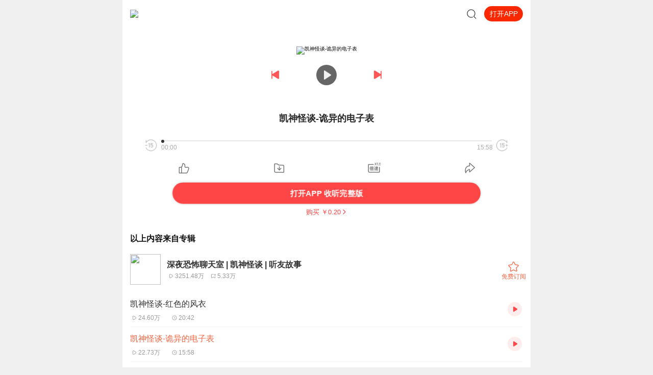

--- FILE ---
content_type: text/plain; charset=utf-8
request_url: https://hdaa.shuzilm.cn/report?v=1.2.0&e=1&c=1&r=23cb16f2-1a48-4182-96e6-d12a0d9052cd
body_size: 300
content:
l+XOYr8YdFXFTF65zNb3bTaalWeNm7KGwCR/Aa/H20QINCtsmXUklA1wHHlY+Q3QhpfRs+bVasnzfdnCS6jWyMrdQNCzhFOG9zp+fa/vwAVItbU1qNmjWt2AIPPkGuqDlLEsic2kdK673Yk+kIasnN3W+1ZEIoKmKdiTZAUj0Rcm3oi3W92CT0Mq2kWHX3vh779Pa1JqcPvbM46o6lPkqveqXsux3h825LOemxLAXXfX/1neG3QcD0RtcfmdcUd5wvDNO/K1ufN0dg6R0qfsQLSHBeYI4s3hTRTSN3kc6nQ=

--- FILE ---
content_type: text/plain; charset=UTF-8
request_url: https://m.ximalaya.com/revision/search/seo?kw=%E5%87%AF%E7%A5%9E%E6%80%AA%E8%B0%88-%E8%AF%A1%E5%BC%82%E7%9A%84%E7%94%B5%E5%AD%90%E8%A1%A8&page=1&rows=16&device=iPhone&condition=relation&spellchecker=true&core=track
body_size: 1576
content:
{"ret":200,"data":{"illegal":false,"kw":"凯神怪谈-诡异的电子表","track":{"docs":[{"createdAt":1649413653000,"title":"凯神怪谈-诡异的电子表","isV":false,"duration":958.615,"uid":23866170,"categoryId":-1,"updatedAt":1736943498000,"nickname":"凯神_","isPaid":false,"id":519525586,"verifyType":-1,"isNoCopyright":false,"albumId":63023059,"albumTitle":"深夜恐怖聊天室 | 凯神怪谈 | 听友故事","price":"0.0","discounterPrice":"0.0","isFree":false,"isAuthorized":false,"priceTyped":-1,"playCount":227291,"commentCount":0,"shareCount":0,"likeCount":0,"albumCoverPath":"","isTrailer":-1,"isTrailerBool":false,"sampleDuration":0,"coverPath":"http://imagev2.xmcdn.com/storages/11dd-audiofreehighqps/D6/30/GKwRIRwGDhafAAYDQQEtQ0q9.jpg!op_type=3&columns=180&rows=180","trackUrl":"/sound/519525586","albumUrl":"/album/63023059","userUrl":"/zhubo/23866170","richTitle":"<span class =\"orange-1\">凯神怪谈-诡异的电子表</span>","isVideo":false},{"createdAt":1768384846000,"title":"凯神怪谈-一幅诡异老画","isV":false,"duration":1026.586,"uid":23866170,"categoryId":-1,"updatedAt":1768385108000,"nickname":"凯神_","isPaid":false,"id":949087346,"verifyType":-1,"isNoCopyright":false,"albumId":72884050,"albumTitle":"深夜恐怖聊天室2 | 凯神怪谈 | 听友故事|新评书","price":"0.0","discounterPrice":"0.0","isFree":false,"isAuthorized":false,"priceTyped":-1,"playCount":6473,"commentCount":0,"shareCount":0,"likeCount":0,"albumCoverPath":"","isTrailer":-1,"isTrailerBool":false,"sampleDuration":0,"coverPath":"http://imagev2.xmcdn.com/storages/c9cf-audiofreehighqps/5B/55/GKwRIaIHVvfSAAISnAHUq47t.jpg!op_type=3&columns=180&rows=180","trackUrl":"/sound/949087346","albumUrl":"/album/72884050","userUrl":"/zhubo/23866170","richTitle":"凯神怪谈-一幅诡异老画","isVideo":false},{"createdAt":1721556005000,"title":"凯神怪谈-诡异的三轮车","isV":false,"duration":765.857,"uid":23866170,"categoryId":-1,"updatedAt":1721556415000,"nickname":"凯神_","isPaid":false,"id":742832741,"verifyType":-1,"isNoCopyright":false,"albumId":72884050,"albumTitle":"深夜恐怖聊天室2 | 凯神怪谈 | 听友故事|新评书","price":"0.0","discounterPrice":"0.0","isFree":false,"isAuthorized":false,"priceTyped":-1,"playCount":29387,"commentCount":0,"shareCount":0,"likeCount":0,"albumCoverPath":"","isTrailer":-1,"isTrailerBool":false,"sampleDuration":0,"coverPath":"http://imagev2.xmcdn.com/storages/c9cf-audiofreehighqps/5B/55/GKwRIaIHVvfSAAISnAHUq47t.jpg!op_type=3&columns=180&rows=180","trackUrl":"/sound/742832741","albumUrl":"/album/72884050","userUrl":"/zhubo/23866170","richTitle":"凯神怪谈-诡异的三轮车","isVideo":false},{"createdAt":1650193208000,"title":"凯神怪谈-诡异的按摩女","isV":false,"duration":1078.57,"uid":23866170,"categoryId":-1,"updatedAt":1736943603000,"nickname":"凯神_","isPaid":false,"id":522707628,"verifyType":-1,"isNoCopyright":false,"albumId":63023059,"albumTitle":"深夜恐怖聊天室 | 凯神怪谈 | 听友故事","price":"0.0","discounterPrice":"0.0","isFree":false,"isAuthorized":false,"priceTyped":-1,"playCount":192440,"commentCount":0,"shareCount":0,"likeCount":0,"albumCoverPath":"","isTrailer":-1,"isTrailerBool":false,"sampleDuration":0,"coverPath":"http://imagev2.xmcdn.com/storages/11dd-audiofreehighqps/D6/30/GKwRIRwGDhafAAYDQQEtQ0q9.jpg!op_type=3&columns=180&rows=180","trackUrl":"/sound/522707628","albumUrl":"/album/63023059","userUrl":"/zhubo/23866170","richTitle":"凯神怪谈-诡异的按摩女","isVideo":false},{"createdAt":1653994806000,"title":"凯神怪谈-诡异的黄色布条","isV":false,"duration":1145.991,"uid":23866170,"categoryId":-1,"updatedAt":1736943861000,"nickname":"凯神_","isPaid":false,"id":539032346,"verifyType":-1,"isNoCopyright":false,"albumId":63023059,"albumTitle":"深夜恐怖聊天室 | 凯神怪谈 | 听友故事","price":"0.0","discounterPrice":"0.0","isFree":false,"isAuthorized":false,"priceTyped":-1,"playCount":116302,"commentCount":0,"shareCount":0,"likeCount":0,"albumCoverPath":"","isTrailer":-1,"isTrailerBool":false,"sampleDuration":0,"coverPath":"http://imagev2.xmcdn.com/storages/11dd-audiofreehighqps/D6/30/GKwRIRwGDhafAAYDQQEtQ0q9.jpg!op_type=3&columns=180&rows=180","trackUrl":"/sound/539032346","albumUrl":"/album/63023059","userUrl":"/zhubo/23866170","richTitle":"凯神怪谈-诡异的黄色布条","isVideo":false},{"createdAt":1651834807000,"title":"凯神怪谈-诡异的钉子户上","isV":false,"duration":996.78,"uid":23866170,"categoryId":-1,"updatedAt":1736943663000,"nickname":"凯神_","isPaid":false,"id":529088838,"verifyType":-1,"isNoCopyright":false,"albumId":63023059,"albumTitle":"深夜恐怖聊天室 | 凯神怪谈 | 听友故事","price":"0.0","discounterPrice":"0.0","isFree":false,"isAuthorized":false,"priceTyped":-1,"playCount":155164,"commentCount":0,"shareCount":0,"likeCount":0,"albumCoverPath":"","isTrailer":-1,"isTrailerBool":false,"sampleDuration":0,"coverPath":"http://imagev2.xmcdn.com/storages/11dd-audiofreehighqps/D6/30/GKwRIRwGDhafAAYDQQEtQ0q9.jpg!op_type=3&columns=180&rows=180","trackUrl":"/sound/529088838","albumUrl":"/album/63023059","userUrl":"/zhubo/23866170","richTitle":"凯神怪谈-诡异的钉子户上","isVideo":false},{"createdAt":1651921207000,"title":"凯神怪谈-诡异的钉子户下","isV":false,"duration":1341.831,"uid":23866170,"categoryId":-1,"updatedAt":1736943687000,"nickname":"凯神_","isPaid":false,"id":529429832,"verifyType":-1,"isNoCopyright":false,"albumId":63023059,"albumTitle":"深夜恐怖聊天室 | 凯神怪谈 | 听友故事","price":"0.0","discounterPrice":"0.0","isFree":false,"isAuthorized":false,"priceTyped":-1,"playCount":157651,"commentCount":0,"shareCount":0,"likeCount":0,"albumCoverPath":"","isTrailer":-1,"isTrailerBool":false,"sampleDuration":0,"coverPath":"http://imagev2.xmcdn.com/storages/11dd-audiofreehighqps/D6/30/GKwRIRwGDhafAAYDQQEtQ0q9.jpg!op_type=3&columns=180&rows=180","trackUrl":"/sound/529429832","albumUrl":"/album/63023059","userUrl":"/zhubo/23866170","richTitle":"凯神怪谈-诡异的钉子户下","isVideo":false},{"createdAt":1658142005000,"title":"凯神怪谈-抢救室诡异的经历","isV":false,"duration":1296.535,"uid":23866170,"categoryId":-1,"updatedAt":1736944561000,"nickname":"凯神_","isPaid":false,"id":553228238,"verifyType":-1,"isNoCopyright":false,"albumId":63023059,"albumTitle":"深夜恐怖聊天室 | 凯神怪谈 | 听友故事","price":"0.0","discounterPrice":"0.0","isFree":false,"isAuthorized":false,"priceTyped":-1,"playCount":108749,"commentCount":0,"shareCount":0,"likeCount":0,"albumCoverPath":"","isTrailer":-1,"isTrailerBool":false,"sampleDuration":0,"coverPath":"http://imagev2.xmcdn.com/storages/11dd-audiofreehighqps/D6/30/GKwRIRwGDhafAAYDQQEtQ0q9.jpg!op_type=3&columns=180&rows=180","trackUrl":"/sound/553228238","albumUrl":"/album/63023059","userUrl":"/zhubo/23866170","richTitle":"凯神怪谈-抢救室诡异的经历","isVideo":false},{"createdAt":1711015204000,"title":"凯神怪谈-火葬场诡异经历","isV":false,"duration":583.575,"uid":23866170,"categoryId":-1,"updatedAt":1721123344000,"nickname":"凯神_","isPaid":false,"id":716323573,"verifyType":-1,"isNoCopyright":false,"albumId":72884050,"albumTitle":"深夜恐怖聊天室2 | 凯神怪谈 | 听友故事|新评书","price":"0.0","discounterPrice":"0.0","isFree":false,"isAuthorized":false,"priceTyped":-1,"playCount":38073,"commentCount":0,"shareCount":0,"likeCount":0,"albumCoverPath":"","isTrailer":-1,"isTrailerBool":false,"sampleDuration":0,"coverPath":"http://imagev2.xmcdn.com/storages/c9cf-audiofreehighqps/5B/55/GKwRIaIHVvfSAAISnAHUq47t.jpg!op_type=3&columns=180&rows=180","trackUrl":"/sound/716323573","albumUrl":"/album/72884050","userUrl":"/zhubo/23866170","richTitle":"凯神怪谈-火葬场诡异经历","isVideo":false},{"createdAt":1728633803000,"title":"凯神怪谈-山东潍坊诡异小楼","isV":false,"duration":974.576,"uid":23866170,"categoryId":-1,"updatedAt":1728634134000,"nickname":"凯神_","isPaid":false,"id":764162316,"verifyType":-1,"isNoCopyright":false,"albumId":82241560,"albumTitle":"深夜恐怖聊天室3 | 凯神怪谈 | 听友故事","price":"0.0","discounterPrice":"0.0","isFree":false,"isAuthorized":false,"priceTyped":-1,"playCount":31783,"commentCount":0,"shareCount":0,"likeCount":0,"albumCoverPath":"","isTrailer":-1,"isTrailerBool":false,"sampleDuration":0,"coverPath":"http://imagev2.xmcdn.com/storages/1b5e-audiofreehighqps/E9/FA/GKwRINsKRUHgAAP8OwLjBhTX.jpeg!op_type=3&columns=180&rows=180","trackUrl":"/sound/764162316","albumUrl":"/album/82241560","userUrl":"/zhubo/23866170","richTitle":"凯神怪谈-山东潍坊诡异小楼","isVideo":false},{"createdAt":1663153203000,"title":"凯神怪谈-国道上的诡异经历","isV":false,"duration":794.749,"uid":23866170,"categoryId":-1,"updatedAt":1736944839000,"nickname":"凯神_","isPaid":false,"id":569196863,"verifyType":-1,"isNoCopyright":false,"albumId":63023059,"albumTitle":"深夜恐怖聊天室 | 凯神怪谈 | 听友故事","price":"0.0","discounterPrice":"0.0","isFree":false,"isAuthorized":false,"priceTyped":-1,"playCount":95255,"commentCount":0,"shareCount":0,"likeCount":0,"albumCoverPath":"","isTrailer":-1,"isTrailerBool":false,"sampleDuration":0,"coverPath":"http://imagev2.xmcdn.com/storages/11dd-audiofreehighqps/D6/30/GKwRIRwGDhafAAYDQQEtQ0q9.jpg!op_type=3&columns=180&rows=180","trackUrl":"/sound/569196863","albumUrl":"/album/63023059","userUrl":"/zhubo/23866170","richTitle":"凯神怪谈-国道上的诡异经历","isVideo":false},{"createdAt":1654340405000,"title":"凯神怪谈-陕西诡异灭门事件","isV":false,"duration":1322.448,"uid":23866170,"categoryId":-1,"updatedAt":1736943965000,"nickname":"凯神_","isPaid":false,"id":540171129,"verifyType":-1,"isNoCopyright":false,"albumId":63023059,"albumTitle":"深夜恐怖聊天室 | 凯神怪谈 | 听友故事","price":"0.0","discounterPrice":"0.0","isFree":false,"isAuthorized":false,"priceTyped":-1,"playCount":132288,"commentCount":0,"shareCount":0,"likeCount":0,"albumCoverPath":"","isTrailer":-1,"isTrailerBool":false,"sampleDuration":0,"coverPath":"http://imagev2.xmcdn.com/storages/11dd-audiofreehighqps/D6/30/GKwRIRwGDhafAAYDQQEtQ0q9.jpg!op_type=3&columns=180&rows=180","trackUrl":"/sound/540171129","albumUrl":"/album/63023059","userUrl":"/zhubo/23866170","richTitle":"凯神怪谈-陕西诡异灭门事件","isVideo":false},{"createdAt":1728469353000,"title":"凯神怪谈-迪拜酒店的诡异经历","isV":false,"duration":724.688,"uid":23866170,"categoryId":-1,"updatedAt":1728469827000,"nickname":"凯神_","isPaid":false,"id":763578617,"verifyType":-1,"isNoCopyright":false,"albumId":82241560,"albumTitle":"深夜恐怖聊天室3 | 凯神怪谈 | 听友故事","price":"0.0","discounterPrice":"0.0","isFree":false,"isAuthorized":false,"priceTyped":-1,"playCount":29010,"commentCount":0,"shareCount":0,"likeCount":0,"albumCoverPath":"","isTrailer":-1,"isTrailerBool":false,"sampleDuration":0,"coverPath":"http://imagev2.xmcdn.com/storages/1b5e-audiofreehighqps/E9/FA/GKwRINsKRUHgAAP8OwLjBhTX.jpeg!op_type=3&columns=180&rows=180","trackUrl":"/sound/763578617","albumUrl":"/album/82241560","userUrl":"/zhubo/23866170","richTitle":"凯神怪谈-迪拜酒店的诡异经历","isVideo":false},{"createdAt":1652958006000,"title":"凯神怪谈-报社小编的诡异死亡","isV":false,"duration":1200.143,"uid":23866170,"categoryId":-1,"updatedAt":1736943763000,"nickname":"凯神_","isPaid":false,"id":534226587,"verifyType":-1,"isNoCopyright":false,"albumId":63023059,"albumTitle":"深夜恐怖聊天室 | 凯神怪谈 | 听友故事","price":"0.0","discounterPrice":"0.0","isFree":false,"isAuthorized":false,"priceTyped":-1,"playCount":143470,"commentCount":0,"shareCount":0,"likeCount":0,"albumCoverPath":"","isTrailer":-1,"isTrailerBool":false,"sampleDuration":0,"coverPath":"http://imagev2.xmcdn.com/storages/11dd-audiofreehighqps/D6/30/GKwRIRwGDhafAAYDQQEtQ0q9.jpg!op_type=3&columns=180&rows=180","trackUrl":"/sound/534226587","albumUrl":"/album/63023059","userUrl":"/zhubo/23866170","richTitle":"凯神怪谈-报社小编的诡异死亡","isVideo":false},{"createdAt":1665226802000,"title":"凯神怪谈-上门推销的诡异经历","isV":false,"duration":1080.973,"uid":23866170,"categoryId":-1,"updatedAt":1736944975000,"nickname":"凯神_","isPaid":false,"id":575315666,"verifyType":-1,"isNoCopyright":false,"albumId":63023059,"albumTitle":"深夜恐怖聊天室 | 凯神怪谈 | 听友故事","price":"0.0","discounterPrice":"0.0","isFree":false,"isAuthorized":false,"priceTyped":-1,"playCount":84359,"commentCount":0,"shareCount":0,"likeCount":0,"albumCoverPath":"","isTrailer":-1,"isTrailerBool":false,"sampleDuration":0,"coverPath":"http://imagev2.xmcdn.com/storages/11dd-audiofreehighqps/D6/30/GKwRIRwGDhafAAYDQQEtQ0q9.jpg!op_type=3&columns=180&rows=180","trackUrl":"/sound/575315666","albumUrl":"/album/63023059","userUrl":"/zhubo/23866170","richTitle":"凯神怪谈-上门推销的诡异经历","isVideo":false},{"createdAt":1671098409000,"title":"凯神怪谈-广州沙河顶诡异传闻","isV":false,"duration":941.635,"uid":23866170,"categoryId":-1,"updatedAt":1721123370000,"nickname":"凯神_","isPaid":false,"id":596896873,"verifyType":-1,"isNoCopyright":false,"albumId":72884050,"albumTitle":"深夜恐怖聊天室2 | 凯神怪谈 | 听友故事|新评书","price":"0.0","discounterPrice":"0.0","isFree":false,"isAuthorized":false,"priceTyped":-1,"playCount":158329,"commentCount":0,"shareCount":0,"likeCount":0,"albumCoverPath":"","isTrailer":-1,"isTrailerBool":false,"sampleDuration":0,"coverPath":"http://imagev2.xmcdn.com/storages/c9cf-audiofreehighqps/5B/55/GKwRIaIHVvfSAAISnAHUq47t.jpg!op_type=3&columns=180&rows=180","trackUrl":"/sound/596896873","albumUrl":"/album/72884050","userUrl":"/zhubo/23866170","richTitle":"凯神怪谈-广州沙河顶诡异传闻","isVideo":false}],"pageSize":16,"currentPage":1,"sc":{},"total":6340,"totalPage":1,"index":999}}}

--- FILE ---
content_type: text/plain; charset=utf-8
request_url: https://hdaa.shuzilm.cn/report?v=1.2.0&e=1&c=1&r=0c5cba65-06ff-4262-997f-b8e1e454c9f9
body_size: 300
content:
l+XOYr8YdFXFTF65zNb3bTaalWeNm7KGwCR/Aa/H20QINCtsmXUklA1wHHlY+Q3QhpfRs+bVasnzfdnCS6jWyMrdQNCzhFOG9zp+fa/vwAVItbU1qNmjWt2AIPPkGuqDlLEsic2kdK673Yk+kIasnN3W+1ZEIoKmKdiTZAUj0RdustLN9zYqpDpxKATg1b69TA/CCkq19JY+AoBTkWPzbfqQ67cbEwIh2XipeTMldTPX/1neG3QcD0RtcfmdcUd5wvDNO/K1ufN0dg6R0qfsQLSHBeYI4s3hTRTSN3kc6nQ=

--- FILE ---
content_type: text/plain; charset=UTF-8
request_url: https://m.ximalaya.com/revision/search/seo?kw=%E6%B7%B1%E5%A4%9C%E6%81%90%E6%80%96%E8%81%8A%E5%A4%A9%E5%AE%A4%20%7C%20&page=1&rows=19&device=iPhone&condition=relation&spellchecker=true&core=album
body_size: 6254
content:
{"ret":200,"data":{"illegal":false,"kw":"深夜恐怖聊天室 | ","album":{"docs":[{"playCount":8612,"coverPath":"storages/4614-audiofreehighqps/FC/FC/GMCoOSYIKSg-AAGYqgIXOqsw.png","title":"深夜恐怖聊天室","uid":465842659,"url":"/album/75848601","categoryPinyin":"","categoryId":-1,"intro":"都市传说，校园灵异，乡野诡事，民间怪谈，医院惊魂！好听上头的鬼故事，一魂上头，伴你入眠！喂给你的恐惧，就作为你的晚餐，侵蚀你藏匿于心里的灵异幻梦。也许这只是你从未见过的世界另一面。","albumId":75848601,"isPaid":false,"isFinished":0,"createdAt":1769479812117,"updatedAt":1769479812117,"isVipFree":false,"nickname":"新石器年代","anchorPic":"storages/8dbb-audiofreehighqps/05/A5/GMCoOSMIOUVnAAHsigIcsl2l.jpg","verifyType":-1,"vipFreeType":-1,"tracksCount":125,"priceTypes":[],"anchorUrl":"/zhubo/465842659","richTitle":"深夜恐怖聊天室","vipType":0,"albumSubscript":-1,"lastUpTrackTitle":"0047. 女兒不要哭！爸爸老了，不怕坐牢！富商殺婿案","lastUpTrackId":636362009},{"playCount":2765,"coverPath":"storages/419b-audiofreehighqps/DA/0F/GKwRIMAIReELAADvCQIhYWX1.png","title":"深夜恐怖聊天室","uid":465931651,"url":"/album/76209520","categoryPinyin":"","categoryId":-1,"intro":"世界之大无奇不有 古今中外奇案荟萃或诡异，或离奇；或荒唐，或无稽；或悬疑，或恐怖；或感叹，或震惊。古往今来，世界各地都有很多奇怪的案件发生，有的案件已经破解，有的案件仍然是一团迷雾。在这些奇形怪状的案件背后，埋藏着科学的引线，人性的光芒与...","albumId":76209520,"isPaid":false,"isFinished":0,"createdAt":1769479812117,"updatedAt":1769479812117,"isVipFree":false,"nickname":"看不出小黄猫","anchorPic":"storages/ae52-audiofreehighqps/B1/DD/GMCoOSUIIqksAAE_LQIVSv-u.png","verifyType":-1,"vipFreeType":-1,"tracksCount":35,"priceTypes":[],"anchorUrl":"/zhubo/465931651","richTitle":"深夜恐怖聊天室","vipType":0,"albumSubscript":-1,"lastUpTrackTitle":"0007. 刚刚，马斯克表示：穿越时空的光速引擎方面德国已经超越了我们","lastUpTrackId":637155449},{"playCount":32514833,"coverPath":"storages/11dd-audiofreehighqps/D6/30/GKwRIRwGDhafAAYDQQEtQ0q9.jpg","title":"深夜恐怖聊天室 | 凯神怪谈 | 听友故事","uid":23866170,"url":"/album/63023059","categoryPinyin":"","categoryId":-1,"intro":"听友提供灵异故事  365个听友提供民间灵异故事凯神多年积累精华故事 凯神新专辑《深夜恐怖聊天室之凯神怪谈》上线了！！！ 期待您的 好评  订阅   转发  留言 详情见下方海报  每天晚凯神为您营造属于您的“深夜恐怖聊天室” 节目每日保持不间断更...","albumId":63023059,"isPaid":false,"isFinished":0,"createdAt":1769479812117,"updatedAt":1769479812117,"isVipFree":false,"nickname":"凯神_","anchorPic":"storages/e72b-audiofreehighqps/07/49/GMCoOSQGefJNAADW-wFo9Zsl.jpg","verifyType":-1,"vipFreeType":-1,"tracksCount":259,"priceTypes":[],"anchorUrl":"/zhubo/23866170","richTitle":"<span class =\"orange-1\">深夜恐怖聊天室 | </span>凯神怪谈 | 听友故事","vipType":0,"albumSubscript":2,"lastUpTrackTitle":"凯神怪谈-可怕的大个子男人（第一季结束，第二季很快上架等我通知，感谢大家）","lastUpTrackId":588773319},{"playCount":13105128,"coverPath":"storages/1b5e-audiofreehighqps/E9/FA/GKwRINsKRUHgAAP8OwLjBhTX.jpeg","title":"深夜恐怖聊天室3 | 凯神怪谈 | 听友故事","uid":23866170,"url":"/album/82241560","categoryPinyin":"","categoryId":-1,"intro":"《深夜恐怖聊天室3》诡语怪谈主播凯神新作上线 带您进入恐怖有声盛宴 凯神多年积累精华灵异故事合集 每晚凯神为您营造属于您的“深夜恐怖聊天室”为您讲述一段段离奇的故事 @全身长毛的老太太@北京胡同里的邪事@天津月牙河的小女孩@民国云南僵尸传闻@...","albumId":82241560,"isPaid":false,"isFinished":0,"createdAt":1769479812118,"updatedAt":1769479812118,"isVipFree":false,"nickname":"凯神_","anchorPic":"storages/e72b-audiofreehighqps/07/49/GMCoOSQGefJNAADW-wFo9Zsl.jpg","verifyType":-1,"vipFreeType":-1,"tracksCount":596,"priceTypes":[],"anchorUrl":"/zhubo/23866170","richTitle":"深夜恐怖聊天室3 | 凯神怪谈 | 听友故事","vipType":0,"albumSubscript":2,"lastUpTrackTitle":"蓄意杀人","lastUpTrackId":952269035},{"playCount":48227173,"coverPath":"storages/c9cf-audiofreehighqps/5B/55/GKwRIaIHVvfSAAISnAHUq47t.jpg","title":"深夜恐怖聊天室2 | 凯神怪谈 | 听友故事|新评书","uid":23866170,"url":"/album/72884050","categoryPinyin":"","categoryId":-1,"intro":"听友提供灵异故事  365个听友提供民间灵异故事 凯神多年积累精华故事 凯神新专辑《深夜恐怖聊天室之凯神怪谈第二季》上线了！！！ 期待您的 好评 订阅 转发 留言 详情见下方海报 每天晚凯神为您营造属于您的“深夜恐怖聊天室” 节目每日保持不间断更新  ...","albumId":72884050,"isPaid":false,"isFinished":0,"createdAt":1769479812118,"updatedAt":1769479812118,"isVipFree":false,"nickname":"凯神_","anchorPic":"storages/e72b-audiofreehighqps/07/49/GMCoOSQGefJNAADW-wFo9Zsl.jpg","verifyType":-1,"vipFreeType":-1,"tracksCount":1111,"priceTypes":[],"anchorUrl":"/zhubo/23866170","richTitle":"深夜恐怖聊天室2 | 凯神怪谈 | 听友故事|新评书","vipType":0,"albumSubscript":2,"lastUpTrackTitle":"凯神怪谈-我家邻居和农药前的邪事","lastUpTrackId":952275424},{"playCount":587171,"coverPath":"storages/c027-audiofreehighqps/5F/1A/GMCoOSEGg4ioAAEAwgFtXt6V.jpg","title":"深夜恐怖电台","uid":161868469,"url":"/album/68552812","categoryPinyin":"","categoryId":-1,"intro":"秦勇是一名刚刚毕业的大学生，由于他是艺术系的学生，所以毕业后便找了一份电台节目。每到晚上都会讲一个恐怖故事，而这些恐怖故事都是由一个名叫“午夜凶铃”的陌生微信号给他提供的故事。　　起初那些故事都还只是故事而已，但随着时间的推移秦勇发现那...","albumId":68552812,"isPaid":false,"isFinished":0,"createdAt":1769479812118,"updatedAt":1769479812118,"isVipFree":false,"nickname":"金雪有声","anchorPic":"storages/dc32-audiofreehighqps/FB/6B/CKwRIMAFRBBfAACxGQDuE7F6.jpg","verifyType":-1,"vipFreeType":-1,"tracksCount":166,"priceTypes":[],"anchorUrl":"/zhubo/161868469","richTitle":"深夜恐怖电台","vipType":0,"albumSubscript":-1,"lastUpTrackTitle":"深夜故事 165 阴伞（13） 【完】感谢大家的收听","lastUpTrackId":558288179},{"playCount":256998,"coverPath":"group81/M0A/E7/EE/wKgPEl7GbOqRz-xaAABtAUiVh4Q674.jpg","title":"深夜恐怖小说","uid":223295808,"url":"/album/38200405","categoryPinyin":"","categoryId":-1,"intro":"有声体会故事中人物遭遇与反转","albumId":38200405,"isPaid":false,"isFinished":0,"createdAt":1769479812118,"updatedAt":1769479812118,"isVipFree":false,"nickname":"回音355","anchorPic":"storages/5a79-audiofreehighqps/0B/10/GAqhfD0MAL67AAA9rwOywyQn.jpg","verifyType":-1,"vipFreeType":-1,"tracksCount":50,"priceTypes":[],"anchorUrl":"/zhubo/223295808","richTitle":"深夜恐怖小说","vipType":0,"albumSubscript":-1,"lastUpTrackTitle":"善有善报","lastUpTrackId":301089417},{"playCount":2078,"coverPath":"storages/753c-audiofreehighqps/E3/08/GKwRIMAG0jq-AAJxNwGTUfoW.jpg","title":"MJ聊天室","uid":9072548,"url":"/album/70345275","categoryPinyin":"","categoryId":-1,"intro":"省级音乐广播节目主持人音乐 | 旅行 | 下厨每一个你 每一个我️夜晚矫情工作 白天认真生活","albumId":70345275,"isPaid":false,"isFinished":0,"createdAt":1769479812118,"updatedAt":1769479812118,"isVipFree":false,"nickname":"DJ张扬","anchorPic":"storages/0f31-audiofreehighqps/A3/28/GMCoOSMGwppUAAMBEAGOjxIB.jpg","verifyType":-1,"vipFreeType":-1,"tracksCount":8,"priceTypes":[],"anchorUrl":"/zhubo/9072548","richTitle":"MJ聊天室","vipType":0,"albumSubscript":-1,"lastUpTrackTitle":"相较于“精致穷”，认真生活，才是一个人最高级的活法","lastUpTrackId":576903670},{"playCount":10448741,"coverPath":"group43/M01/9E/91/wKgKjVr1fErz5DXxAAMuN5A-4QQ833.jpg","title":"VG聊天室","uid":77600734,"url":"/album/7382293","categoryPinyin":"","categoryId":-1,"intro":"VG聊天室，分享最美好的游戏时光。","albumId":7382293,"isPaid":false,"isFinished":0,"createdAt":1769479812118,"updatedAt":1769479812118,"isVipFree":false,"nickname":"VG聊天室","anchorPic":"storages/3a27-audiofreehighqps/50/06/GKwRIUEHXea7AAIGiQHZD6Ux.jpg","verifyType":-1,"vipFreeType":-1,"tracksCount":647,"priceTypes":[],"anchorUrl":"/zhubo/77600734","richTitle":"VG聊天室","vipType":0,"albumSubscript":-1,"lastUpTrackTitle":"现在立刻马上就想玩到王国之泪和FF16【一周新闻评论】","lastUpTrackId":626786313},{"playCount":2259591,"coverPath":"storages/c4dd-audiofreehighqps/2B/C2/GKwRIW4HgsZ3AAJOBgHl831F.jpeg","title":"深夜鬼故事｜民间故事｜最新深夜恐怖大全","uid":163570015,"url":"/album/73486066","categoryPinyin":"","categoryId":-1,"intro":"无名学长回来啦！！！每天下午2点2集更新，量大好听！在最深的夜，听最刺激恐怖的深夜故事。《深夜诡事》带给你最刺激的精神体验。赶快订阅，分享，收听吧！由无名学长精心演播。付费级的免费故事，经过无名两年的精心学习，故事质量与播讲质量都大幅度提...","albumId":73486066,"isPaid":false,"isFinished":0,"createdAt":1769479812118,"updatedAt":1769479812118,"isVipFree":false,"nickname":"Yi_无名学长","anchorPic":"group86/M06/E8/BB/wKg5Jl87pBnyauo3AACOtll2Vbs543.jpg","verifyType":-1,"vipFreeType":-1,"tracksCount":167,"priceTypes":[],"anchorUrl":"/zhubo/163570015","richTitle":"深夜鬼故事｜民间故事｜最新深夜恐怖大全","vipType":0,"albumSubscript":-1,"lastUpTrackTitle":"39.盯着你 下","lastUpTrackId":696219335},{"playCount":2597,"coverPath":"storages/6d58-audiofreehighqps/6E/B2/CKwRIasFAqGVAAMzNQDeCpvq.jpg","title":"魔宙聊天室","uid":167848601,"url":"/album/52613610","categoryPinyin":"","categoryId":-1,"intro":"","albumId":52613610,"isPaid":false,"isFinished":0,"createdAt":1769479812118,"updatedAt":1769479812118,"isVipFree":false,"nickname":"大魔宙","anchorPic":"group65/M04/77/BB/wKgMal1TlXnh_bmsAADn2tQ8SfA422.jpg","verifyType":-1,"vipFreeType":-1,"tracksCount":2,"priceTypes":[],"anchorUrl":"/zhubo/167848601","richTitle":"魔宙聊天室","vipType":0,"albumSubscript":-1,"lastUpTrackTitle":"003期：三刀 X 猛哥 | 如何在内卷世界里打捞好工作？","lastUpTrackId":483140484},{"playCount":488,"coverPath":"storages/9901-audiofreehighqps/93/69/GKwRIUEM_qvQAARstwQ9gui6.jpeg","title":"栩栩聊天室","uid":69625394,"url":"/album/107813665","categoryPinyin":"","categoryId":-1,"intro":"相遇栩栩聊天室，生活轻松又自在。聊人生、聊溜娃、聊情感、聊故事、聊旅游、聊历史......聊一切想聊的话题。人生无常何必拘有常。随心随意随趣。来吧，朋友，让我们一起嗨起来！","albumId":107813665,"isPaid":false,"isFinished":0,"createdAt":1769479812118,"updatedAt":1769479812118,"isVipFree":false,"nickname":"声若栩栩","anchorPic":"storages/7ab4-audiofreehighqps/99/7F/GAqhfD0MeauFAAFdIgP7e0J2.jpg","verifyType":-1,"vipFreeType":-1,"tracksCount":6,"priceTypes":[],"anchorUrl":"/zhubo/69625394","richTitle":"栩栩聊天室","vipType":0,"albumSubscript":-1,"lastUpTrackTitle":"【直播回听】缺啥求啥与揠苗助长","lastUpTrackId":935654929},{"playCount":538,"coverPath":"//aod.cos.tx.xmcdn.com/storages/4c35-audiofreehighqps/62/07/GAqh_aQLLWARABbVfwM94LHG.png","title":"恐怖|悬疑|深夜怪谈","uid":523140033,"url":"/album/84838669","categoryPinyin":"","categoryId":-1,"intro":"融合多维度恐怖音效，从阴森低语到凄厉惨叫，交织成毛骨悚然的听觉密网；搭配悬念迭起、峰回路转的故事剧情，如踏入迷雾重重的惊悚迷宫，每一步都挑战心理极限，让你在黑暗中感受心跳失控，沉浸于无法自拔的恐怖漩涡，体验极致的惊悚刺激与悬疑烧脑盛宴","albumId":84838669,"isPaid":false,"isFinished":0,"createdAt":1769479812118,"updatedAt":1769479812118,"isVipFree":false,"nickname":"秦时未央","anchorPic":"storages/011f-audiofreehighqps/A4/CD/GKwRIasLLU_xAAFgJwM92yP5.jpg","verifyType":-1,"vipFreeType":-1,"tracksCount":11,"priceTypes":[],"anchorUrl":"/zhubo/523140033","richTitle":"恐怖|悬疑|深夜怪谈","vipType":0,"albumSubscript":-1,"lastUpTrackTitle":"学院怪谈","lastUpTrackId":812912514},{"playCount":8018,"coverPath":"storages/fded-audiofreehighqps/43/F4/GMCoOR4IQOSUAAFF-AIfnuvN.png","title":"深夜怪谈|恐怖故事","uid":467506318,"url":"/album/76146074","categoryPinyin":"","categoryId":-1,"intro":"曾经以为老去是很遥远的事突然发现年轻是很久以前的事时光好不经用，抬眼已是半生每天分享更新惊险又刺激的故事以及不为人知的灵异世界你想知道的一切尽在深夜怪谈|恐怖故事每天几分钟，知晓天下事关注我， 每天带您了解更多","albumId":76146074,"isPaid":false,"isFinished":0,"createdAt":1769479812118,"updatedAt":1769479812118,"isVipFree":false,"nickname":"小豪的魅力故事","anchorPic":"storages/5566-audiofreehighqps/19/43/GMCoOSAIOVS4AAB16wIcvJ3A.jpg","verifyType":-1,"vipFreeType":-1,"tracksCount":147,"priceTypes":[],"anchorUrl":"/zhubo/467506318","richTitle":"深夜怪谈|恐怖故事","vipType":0,"albumSubscript":-1,"lastUpTrackTitle":"49. 女子离奇的身世背后，她究竟是谁？ _ 欧美案件","lastUpTrackId":637794428},{"playCount":4285,"coverPath":"storages/d07b-audiofreehighqps/71/1D/GKwRIaIIQPP-AAD2igIfp2vt.png","title":"深夜怪谈|恐怖故事","uid":467514700,"url":"/album/76146840","categoryPinyin":"","categoryId":-1,"intro":"曾经以为老去是很遥远的事突然发现年轻是很久以前的事时光好不经用，抬眼已是半生每天分享更新惊险又刺激的故事以及不为人知的灵异世界你想知道的一切尽在深夜怪谈|恐怖故事每天几分钟，知晓天下事关注我， 每天带您了解更多","albumId":76146840,"isPaid":false,"isFinished":0,"createdAt":1769479812118,"updatedAt":1769479812118,"isVipFree":false,"nickname":"三口酒解说","anchorPic":"storages/9990-audiofreehighqps/F1/1A/GKwRIJEIL80iAAA4LAIZr-k9.jpg","verifyType":-1,"vipFreeType":-1,"tracksCount":111,"priceTypes":[],"anchorUrl":"/zhubo/467514700","richTitle":"深夜怪谈|恐怖故事","vipType":0,"albumSubscript":-1,"lastUpTrackTitle":"43. 用宇宙中诡异的现象，分析宇宙是否虚拟，你看到的天体并非此刻","lastUpTrackId":637204267},{"playCount":64099,"coverPath":"storages/0b1c-audiofreehighqps/99/D4/GMCoOSEHKQQsAAogLgG2SEzm.jpg","title":"深夜恐怖电台|新评书","uid":113901923,"url":"/album/72189471","categoryPinyin":"","categoryId":-1,"intro":"故事简介：        我是一个播音员，每天午夜十分便是我录播节目的时间.同其他的播音员不同，我录播的节目旨在为了解救那些在漫长夜色中，由于种种压力而失眠的人群.当然了，我只能陪他们度过漫漫长夜，却绝不会让他们安心睡觉的.　　我的节目叫“深...","albumId":72189471,"isPaid":false,"isFinished":0,"createdAt":1769479812118,"updatedAt":1769479812118,"isVipFree":false,"nickname":"花臂大魔王","anchorPic":"group81/M05/1A/18/wKgPEl6i7jWRGrNRAABUVcBNZPE729.jpg","verifyType":-1,"vipFreeType":-1,"tracksCount":284,"priceTypes":[],"anchorUrl":"/zhubo/113901923","richTitle":"深夜恐怖电台|新评书","vipType":0,"albumSubscript":2,"lastUpTrackTitle":"深夜恐怖电台283集（完）","lastUpTrackId":697322084},{"playCount":27334,"coverPath":"storages/021e-audiofreehighqps/20/5A/GMCoOR8IS3HQAAFHeAIjMSYS.png","title":"深夜怪谈|恐怖惊悚","uid":468986921,"url":"/album/76276673","categoryPinyin":"","categoryId":-1,"intro":"曾经以为老去是很遥远的事突然发现年轻是很久以前的事时光好不经用，抬眼已是半生每天分享更新惊险又刺激的故事以及不为人知的灵异世界你想知道的一切尽在深夜怪谈每天几分钟，知晓天下事关注我， 每天带您了解更多","albumId":76276673,"isPaid":false,"isFinished":0,"createdAt":1769479812118,"updatedAt":1769479812118,"isVipFree":false,"nickname":"爆玉米电影","anchorPic":"storages/9e50-audiofreehighqps/76/52/GMCoOSEILh40AACEqgIZCUAg.png","verifyType":-1,"vipFreeType":-1,"tracksCount":813,"priceTypes":[],"anchorUrl":"/zhubo/468986921","richTitle":"深夜怪谈|恐怖惊悚","vipType":0,"albumSubscript":-1,"lastUpTrackTitle":"10.0192 末日 女娲 (下) 粤语","lastUpTrackId":663895004},{"playCount":190175048,"coverPath":"storages/7fa0-audiofreehighqps/A3/B5/CMCoOSEExA1hAAOJpQDHvBXj.jpg","title":"深夜书屋丨人知鬼恐怖&鬼晓人心毒&深夜鬼故事","uid":5943457,"url":"/album/51079859","categoryPinyin":"","categoryId":-1,"intro":"上架首日60集，每天中午12点更新，订阅可以看到每日更新哦！内容简介有一间只在深夜开门营业的书屋，老板是鬼差，店员是僵尸，隔壁面馆的老板还会画皮！这样的书屋，你敢进去吗？环环相扣的剧情逐渐展开，身怀绝技的人物陆续登场，无数读者深陷其中！平日...","albumId":51079859,"isPaid":false,"isFinished":0,"createdAt":1769479812118,"updatedAt":1769479812118,"isVipFree":false,"nickname":"传说中的方片K","anchorPic":"storages/4dbc-audiofreehighqps/97/00/GMCoOSUJPvMbAAKJTgKFCgAG.jpg","verifyType":-1,"vipFreeType":-1,"tracksCount":1569,"priceTypes":[],"anchorUrl":"/zhubo/5943457","richTitle":"深夜书屋丨人知鬼恐怖&鬼晓人心毒&深夜鬼故事","vipType":0,"albumSubscript":2,"lastUpTrackTitle":"年度重磅！《捞尸人》纯洁滴小龙！","lastUpTrackId":837095446},{"playCount":4620,"coverPath":"storages/7a82-audiofreehighqps/3E/A7/GMCoOSMJKM_fAADHpQJ9Guhf.jpg","title":"恐怖#深夜吓破胆#恐怖鬼故事","uid":371295540,"url":"/album/79138533","categoryPinyin":"","categoryId":-1,"intro":"我叫陈锋，在殡仪馆做背尸工，参加同学聚会跟校花江丽欣一夜欢愉。没想到第二天上班，我就见到了江丽欣的尸体，还要背她上路.…","albumId":79138533,"isPaid":false,"isFinished":0,"createdAt":1769479812118,"updatedAt":1769479812118,"isVipFree":false,"nickname":"若谷凌云","anchorPic":"storages/1440-audiofreehighqps/E6/3C/GMCoOSIH1uIOAACcDwH-HVbt.jpg","verifyType":-1,"vipFreeType":-1,"tracksCount":29,"priceTypes":[],"anchorUrl":"/zhubo/371295540","richTitle":"恐怖#深夜吓破胆#恐怖鬼故事","vipType":0,"albumSubscript":-1,"lastUpTrackTitle":"背尸工-29集 走阴","lastUpTrackId":692590702}],"pageSize":19,"currentPage":1,"sc":{},"total":16169,"totalPage":1,"index":999}}}

--- FILE ---
content_type: text/plain; charset=utf-8
request_url: https://hdaa.shuzilm.cn/report?v=1.2.0&e=1&c=1&r=66830f83-ebea-4bb0-85a2-930946b184f2
body_size: 300
content:
l+XOYr8YdFXFTF65zNb3bTaalWeNm7KGwCR/Aa/H20QINCtsmXUklA1wHHlY+Q3QhpfRs+bVasnzfdnCS6jWyMrdQNCzhFOG9zp+fa/vwAVItbU1qNmjWt2AIPPkGuqDlLEsic2kdK673Yk+kIasnN3W+1ZEIoKmKdiTZAUj0RdcS1uyjIhjhAfDjZPP8fFiBzzgfncTnusiOmfrjDyiabiqCWECxipWU26huvE5QrDX/1neG3QcD0RtcfmdcUd5wvDNO/K1ufN0dg6R0qfsQLSHBeYI4s3hTRTSN3kc6nQ=

--- FILE ---
content_type: text/plain; charset=utf-8
request_url: https://hdaa.shuzilm.cn/report?v=1.2.0&e=1&c=1&r=cb4b87b1-cd0e-4cb2-a8f9-c8a392d75d66
body_size: 300
content:
l+XOYr8YdFXFTF65zNb3bTaalWeNm7KGwCR/Aa/H20QINCtsmXUklA1wHHlY+Q3QhpfRs+bVasnzfdnCS6jWyMrdQNCzhFOG9zp+fa/vwAVItbU1qNmjWt2AIPPkGuqDlLEsic2kdK673Yk+kIasnN3W+1ZEIoKmKdiTZAUj0RebDjIzO+RysCb0YDJVdObRRKGGRUG1kqZeszBZ+21zSumkL5G9Q8v6nBUMd7PA9C7X/1neG3QcD0RtcfmdcUd5wvDNO/K1ufN0dg6R0qfsQLSHBeYI4s3hTRTSN3kc6nQ=

--- FILE ---
content_type: text/plain; charset=utf-8
request_url: https://hdaa.shuzilm.cn/report?v=1.2.0&e=1&c=1&r=debddb83-5099-4252-9f5e-14b3575604bd
body_size: 300
content:
l+XOYr8YdFXFTF65zNb3bTaalWeNm7KGwCR/Aa/H20QINCtsmXUklA1wHHlY+Q3QhpfRs+bVasnzfdnCS6jWyMrdQNCzhFOG9zp+fa/vwAVItbU1qNmjWt2AIPPkGuqDlLEsic2kdK673Yk+kIasnN3W+1ZEIoKmKdiTZAUj0RejSOvat0IMdc64W6t32hnRap5FiAmvQ+NCn3N8jeGUoJMCyLFKUP1ud6iWOI9jVGfX/1neG3QcD0RtcfmdcUd5wvDNO/K1ufN0dg6R0qfsQLSHBeYI4s3hTRTSN3kc6nQ=